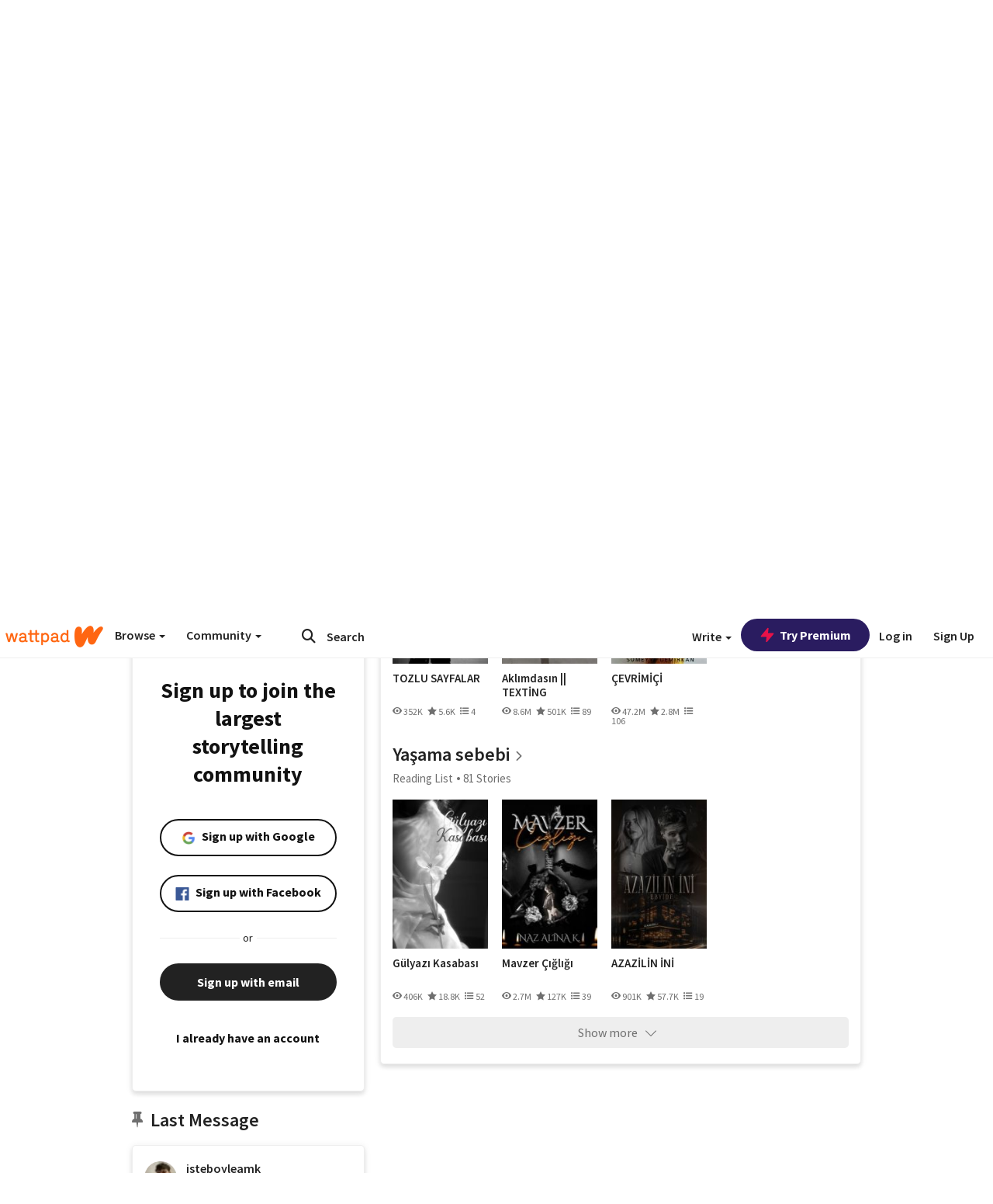

--- FILE ---
content_type: application/javascript
request_url: https://sync.springserve.com/usersync/jsonp?callback=callback
body_size: 197
content:
callback({'user_id': '92185442-2e9e-4224-929f-36980ee64dfd'})

--- FILE ---
content_type: application/javascript;charset=utf-8
request_url: https://ase.clmbtech.com/message?cid=65973%3A3140&val_102=mobile.wattpad.com&val_120=0&val_101=65973%3A3140&val_101=ctrt%3Amobile.wattpad.com&val_122=
body_size: 499
content:
$cr.cbkf("[{\"uuid\" : \"db03f180-9173-4f4c-bb94-db9feb994c99-61cg\", \"optout\" : \"null\", \"_col_sync\" : \"false\", \"error\" : \"invalid request!!!\", \"cl\" : \"null\", \"dmp_emhash\" : \"null\", \"dmp_phhash\" : \"null\" }]")